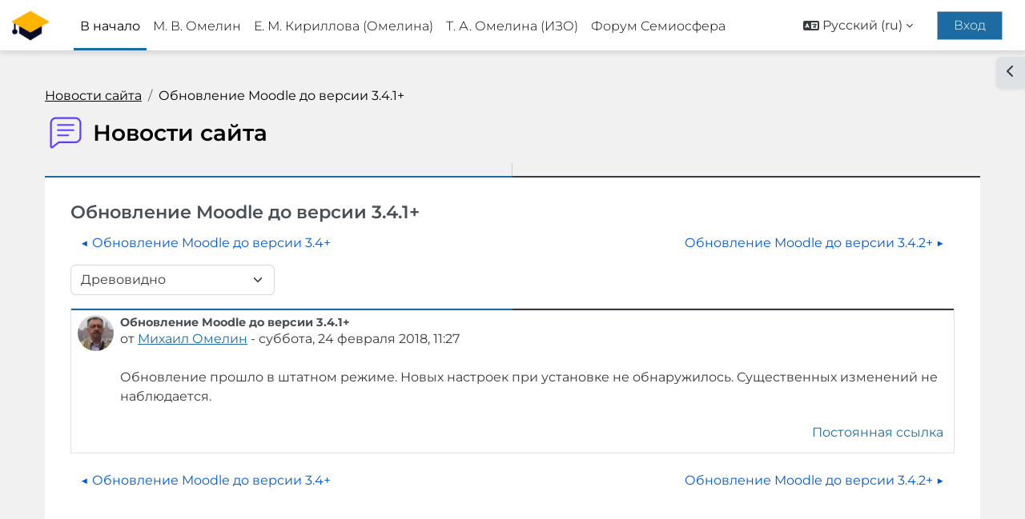

--- FILE ---
content_type: text/html; charset=utf-8
request_url: https://seminar.omelin.ru/mod/forum/discuss.php?d=95
body_size: 52842
content:
<!DOCTYPE html>

<html  dir="ltr" lang="ru" xml:lang="ru">
<head>
    <title>Семинар: Обновление Moodle до версии 3.4.1+ | Семинар</title>
    <link rel="shortcut icon" href="https://seminar.omelin.ru/pluginfile.php/1/core_admin/favicon/64x64/1762114086/favicon.png" />
    <style type="text/css">.admin_settingspage_tabs_with_tertiary .dropdown-toggle { font-size: 1.875rem !important; }
h2:has(+ .admin_settingspage_tabs_with_tertiary) { display: none; }</style><meta http-equiv="Content-Type" content="text/html; charset=utf-8" />
<meta name="keywords" content="moodle, Семинар: Обновление Moodle до версии 3.4.1+ | Семинар" />
<link rel="stylesheet" type="text/css" href="https://seminar.omelin.ru/theme/yui_combo.php?rollup/3.18.1/yui-moodlesimple-min.css" /><script id="firstthemesheet" type="text/css">/** Required in order to fix style inclusion problems in IE with YUI **/</script><link rel="stylesheet" type="text/css" href="https://seminar.omelin.ru/theme/styles.php/trema/1762114086_1/all" />
<script>
//<![CDATA[
var M = {}; M.yui = {};
M.pageloadstarttime = new Date();
M.cfg = {"wwwroot":"https:\/\/seminar.omelin.ru","apibase":"https:\/\/seminar.omelin.ru\/r.php\/api","homeurl":{},"sesskey":"lVMMlIAkEZ","sessiontimeout":"7200","sessiontimeoutwarning":1200,"themerev":"1762114086","slasharguments":1,"theme":"trema","iconsystemmodule":"core\/icon_system_fontawesome","jsrev":"1762113966","admin":"admin","svgicons":true,"usertimezone":"\u0415\u0432\u0440\u043e\u043f\u0430\/\u041c\u043e\u0441\u043a\u0432\u0430","language":"ru","courseId":1,"courseContextId":2,"contextid":15,"contextInstanceId":1,"langrev":1762113966,"templaterev":"1762113966","siteId":1,"userId":0};var yui1ConfigFn = function(me) {if(/-skin|reset|fonts|grids|base/.test(me.name)){me.type='css';me.path=me.path.replace(/\.js/,'.css');me.path=me.path.replace(/\/yui2-skin/,'/assets/skins/sam/yui2-skin')}};
var yui2ConfigFn = function(me) {var parts=me.name.replace(/^moodle-/,'').split('-'),component=parts.shift(),module=parts[0],min='-min';if(/-(skin|core)$/.test(me.name)){parts.pop();me.type='css';min=''}
if(module){var filename=parts.join('-');me.path=component+'/'+module+'/'+filename+min+'.'+me.type}else{me.path=component+'/'+component+'.'+me.type}};
YUI_config = {"debug":false,"base":"https:\/\/seminar.omelin.ru\/lib\/yuilib\/3.18.1\/","comboBase":"https:\/\/seminar.omelin.ru\/theme\/yui_combo.php?","combine":true,"filter":null,"insertBefore":"firstthemesheet","groups":{"yui2":{"base":"https:\/\/seminar.omelin.ru\/lib\/yuilib\/2in3\/2.9.0\/build\/","comboBase":"https:\/\/seminar.omelin.ru\/theme\/yui_combo.php?","combine":true,"ext":false,"root":"2in3\/2.9.0\/build\/","patterns":{"yui2-":{"group":"yui2","configFn":yui1ConfigFn}}},"moodle":{"name":"moodle","base":"https:\/\/seminar.omelin.ru\/theme\/yui_combo.php?m\/1762113966\/","combine":true,"comboBase":"https:\/\/seminar.omelin.ru\/theme\/yui_combo.php?","ext":false,"root":"m\/1762113966\/","patterns":{"moodle-":{"group":"moodle","configFn":yui2ConfigFn}},"filter":null,"modules":{"moodle-core-chooserdialogue":{"requires":["base","panel","moodle-core-notification"]},"moodle-core-maintenancemodetimer":{"requires":["base","node"]},"moodle-core-dragdrop":{"requires":["base","node","io","dom","dd","event-key","event-focus","moodle-core-notification"]},"moodle-core-lockscroll":{"requires":["plugin","base-build"]},"moodle-core-blocks":{"requires":["base","node","io","dom","dd","dd-scroll","moodle-core-dragdrop","moodle-core-notification"]},"moodle-core-actionmenu":{"requires":["base","event","node-event-simulate"]},"moodle-core-event":{"requires":["event-custom"]},"moodle-core-notification":{"requires":["moodle-core-notification-dialogue","moodle-core-notification-alert","moodle-core-notification-confirm","moodle-core-notification-exception","moodle-core-notification-ajaxexception"]},"moodle-core-notification-dialogue":{"requires":["base","node","panel","escape","event-key","dd-plugin","moodle-core-widget-focusafterclose","moodle-core-lockscroll"]},"moodle-core-notification-alert":{"requires":["moodle-core-notification-dialogue"]},"moodle-core-notification-confirm":{"requires":["moodle-core-notification-dialogue"]},"moodle-core-notification-exception":{"requires":["moodle-core-notification-dialogue"]},"moodle-core-notification-ajaxexception":{"requires":["moodle-core-notification-dialogue"]},"moodle-core-handlebars":{"condition":{"trigger":"handlebars","when":"after"}},"moodle-core_availability-form":{"requires":["base","node","event","event-delegate","panel","moodle-core-notification-dialogue","json"]},"moodle-course-util":{"requires":["node"],"use":["moodle-course-util-base"],"submodules":{"moodle-course-util-base":{},"moodle-course-util-section":{"requires":["node","moodle-course-util-base"]},"moodle-course-util-cm":{"requires":["node","moodle-course-util-base"]}}},"moodle-course-management":{"requires":["base","node","io-base","moodle-core-notification-exception","json-parse","dd-constrain","dd-proxy","dd-drop","dd-delegate","node-event-delegate"]},"moodle-course-dragdrop":{"requires":["base","node","io","dom","dd","dd-scroll","moodle-core-dragdrop","moodle-core-notification","moodle-course-coursebase","moodle-course-util"]},"moodle-course-categoryexpander":{"requires":["node","event-key"]},"moodle-form-dateselector":{"requires":["base","node","overlay","calendar"]},"moodle-form-shortforms":{"requires":["node","base","selector-css3","moodle-core-event"]},"moodle-question-searchform":{"requires":["base","node"]},"moodle-question-chooser":{"requires":["moodle-core-chooserdialogue"]},"moodle-availability_completion-form":{"requires":["base","node","event","moodle-core_availability-form"]},"moodle-availability_date-form":{"requires":["base","node","event","io","moodle-core_availability-form"]},"moodle-availability_grade-form":{"requires":["base","node","event","moodle-core_availability-form"]},"moodle-availability_group-form":{"requires":["base","node","event","moodle-core_availability-form"]},"moodle-availability_grouping-form":{"requires":["base","node","event","moodle-core_availability-form"]},"moodle-availability_profile-form":{"requires":["base","node","event","moodle-core_availability-form"]},"moodle-mod_assign-history":{"requires":["node","transition"]},"moodle-mod_quiz-util":{"requires":["node","moodle-core-actionmenu"],"use":["moodle-mod_quiz-util-base"],"submodules":{"moodle-mod_quiz-util-base":{},"moodle-mod_quiz-util-slot":{"requires":["node","moodle-mod_quiz-util-base"]},"moodle-mod_quiz-util-page":{"requires":["node","moodle-mod_quiz-util-base"]}}},"moodle-mod_quiz-quizbase":{"requires":["base","node"]},"moodle-mod_quiz-modform":{"requires":["base","node","event"]},"moodle-mod_quiz-dragdrop":{"requires":["base","node","io","dom","dd","dd-scroll","moodle-core-dragdrop","moodle-core-notification","moodle-mod_quiz-quizbase","moodle-mod_quiz-util-base","moodle-mod_quiz-util-page","moodle-mod_quiz-util-slot","moodle-course-util"]},"moodle-mod_quiz-autosave":{"requires":["base","node","event","event-valuechange","node-event-delegate","io-form","datatype-date-format"]},"moodle-mod_quiz-questionchooser":{"requires":["moodle-core-chooserdialogue","moodle-mod_quiz-util","querystring-parse"]},"moodle-mod_quiz-toolboxes":{"requires":["base","node","event","event-key","io","moodle-mod_quiz-quizbase","moodle-mod_quiz-util-slot","moodle-core-notification-ajaxexception"]},"moodle-message_airnotifier-toolboxes":{"requires":["base","node","io"]},"moodle-report_eventlist-eventfilter":{"requires":["base","event","node","node-event-delegate","datatable","autocomplete","autocomplete-filters"]},"moodle-report_loglive-fetchlogs":{"requires":["base","event","node","io","node-event-delegate"]},"moodle-gradereport_history-userselector":{"requires":["escape","event-delegate","event-key","handlebars","io-base","json-parse","moodle-core-notification-dialogue"]},"moodle-qbank_editquestion-chooser":{"requires":["moodle-core-chooserdialogue"]},"moodle-tool_lp-dragdrop-reorder":{"requires":["moodle-core-dragdrop"]},"moodle-assignfeedback_editpdf-editor":{"requires":["base","event","node","io","graphics","json","event-move","event-resize","transition","querystring-stringify-simple","moodle-core-notification-dialog","moodle-core-notification-alert","moodle-core-notification-warning","moodle-core-notification-exception","moodle-core-notification-ajaxexception"]}}},"gallery":{"name":"gallery","base":"https:\/\/seminar.omelin.ru\/lib\/yuilib\/gallery\/","combine":true,"comboBase":"https:\/\/seminar.omelin.ru\/theme\/yui_combo.php?","ext":false,"root":"gallery\/1762113966\/","patterns":{"gallery-":{"group":"gallery"}}}},"modules":{"core_filepicker":{"name":"core_filepicker","fullpath":"https:\/\/seminar.omelin.ru\/lib\/javascript.php\/1762113966\/repository\/filepicker.js","requires":["base","node","node-event-simulate","json","async-queue","io-base","io-upload-iframe","io-form","yui2-treeview","panel","cookie","datatable","datatable-sort","resize-plugin","dd-plugin","escape","moodle-core_filepicker","moodle-core-notification-dialogue"]},"core_comment":{"name":"core_comment","fullpath":"https:\/\/seminar.omelin.ru\/lib\/javascript.php\/1762113966\/comment\/comment.js","requires":["base","io-base","node","json","yui2-animation","overlay","escape"]}},"logInclude":[],"logExclude":[],"logLevel":null};
M.yui.loader = {modules: {}};

//]]>
</script>

<link rel="alternate" hreflang="x-default" href="http://seminar.omelin.ru/" />
<link rel="alternate" hreflang="x-default" href="https://seminar.omelin.ru/" />
    <meta name="viewport" content="width=device-width, initial-scale=1.0">
</head>
<body  id="page-mod-forum-discuss" class="format-site not_siteadmin  path-mod path-mod-forum chrome dir-ltr lang-ru yui-skin-sam yui3-skin-sam seminar-omelin-ru pagelayout-incourse course-1 context-15 cmid-1 cm-type-forum notloggedin theme uses-drawers">
<div class="toast-wrapper mx-auto py-0 fixed-top" role="status" aria-live="polite"></div>
<div id="page-wrapper" class="d-print-block">

    <div>
    <a class="visually-hidden-focusable" href="#maincontent">Перейти к основному содержанию</a>
</div><script src="https://seminar.omelin.ru/lib/javascript.php/1762113966/lib/polyfills/polyfill.js"></script>
<script src="https://seminar.omelin.ru/theme/yui_combo.php?rollup/3.18.1/yui-moodlesimple-min.js"></script><script src="https://seminar.omelin.ru/lib/javascript.php/1762113966/lib/javascript-static.js"></script>
<script>
//<![CDATA[
document.body.className += ' jsenabled';
//]]>
</script>



    <nav class="navbar fixed-top bg-body navbar-expand" aria-label="Навигация по сайту">
        <div class="container-fluid">
            <button class="navbar-toggler aabtn d-block d-md-none px-1 my-1 border-0" data-toggler="drawers" data-action="toggle" data-target="theme_boost-drawers-primary">
                <span class="navbar-toggler-icon"></span>
                <span class="visually-hidden">Боковая панель</span>
            </button>
    
            <a href="https://seminar.omelin.ru/" class="navbar-brand d-none d-md-flex align-items-center m-0 me-4 p-0 aabtn">
    
                    <img src="https://seminar.omelin.ru/pluginfile.php/1/core_admin/logocompact/300x300/1762114086/favicon.png" class="logo me-1" alt="Семинар">
            </a>
                <div class="primary-navigation">
                    <nav class="moremenu navigation">
                        <ul id="moremenu-697d60873e507-navbar-nav" role="menubar" class="nav more-nav navbar-nav">
                                    <li data-key="home" class="nav-item" role="none" data-forceintomoremenu="false">
                                                <a role="menuitem" class="nav-link active "
                                                    href="https://seminar.omelin.ru/"
                                                    
                                                    aria-current="true"
                                                    data-disableactive="true"
                                                    
                                                >
                                                    В начало
                                                </a>
                                    </li>
                                    <li data-key="" class="nav-item" role="none" data-forceintomoremenu="false">
                                                <a role="menuitem" class="nav-link  "
                                                    href="https://omelin.ru"
                                                    
                                                    
                                                    data-disableactive="true"
                                                    tabindex="-1"
                                                >
                                                    М. В. Омелин
                                                </a>
                                    </li>
                                    <li data-key="" class="nav-item" role="none" data-forceintomoremenu="false">
                                                <a role="menuitem" class="nav-link  "
                                                    href="https://e-kirillova.omelin.ru"
                                                    
                                                    
                                                    data-disableactive="true"
                                                    tabindex="-1"
                                                >
                                                    Е. М. Кириллова (Омелина)
                                                </a>
                                    </li>
                                    <li data-key="" class="nav-item" role="none" data-forceintomoremenu="false">
                                                <a role="menuitem" class="nav-link  "
                                                    href="https://art.omelin.ru"
                                                    
                                                    
                                                    data-disableactive="true"
                                                    tabindex="-1"
                                                >
                                                    Т. А. Омелина (ИЗО)
                                                </a>
                                    </li>
                                    <li data-key="" class="nav-item" role="none" data-forceintomoremenu="false">
                                                <a role="menuitem" class="nav-link  "
                                                    href="https://forum.omelin.ru"
                                                    
                                                    
                                                    data-disableactive="true"
                                                    tabindex="-1"
                                                >
                                                    Форум Семиосфера
                                                </a>
                                    </li>
                            <li role="none" class="nav-item dropdown dropdownmoremenu d-none" data-region="morebutton">
                                <a class="dropdown-toggle nav-link " href="#" id="moremenu-dropdown-697d60873e507" role="menuitem" data-bs-toggle="dropdown" aria-haspopup="true" aria-expanded="false" tabindex="-1">
                                    Дополнительно
                                </a>
                                <ul class="dropdown-menu dropdown-menu-start" data-region="moredropdown" aria-labelledby="moremenu-dropdown-697d60873e507" role="menu">
                                </ul>
                            </li>
                        </ul>
                    </nav>
                </div>
    
            <ul class="navbar-nav d-none d-md-flex my-1 px-1">
                <!-- page_heading_menu -->
                
            </ul>
    
            <div id="usernavigation" class="navbar-nav ms-auto h-100">
                    <div class="langmenu">
                        <div class="dropdown show">
                            <a href="#" role="button" id="lang-menu-toggle" data-bs-toggle="dropdown" aria-label="Язык" aria-haspopup="true" aria-controls="lang-action-menu" class="btn dropdown-toggle">
                                <i class="icon fa fa-language fa-fw me-1" aria-hidden="true"></i>
                                <span class="langbutton">
                                    Русский ‎(ru)‎
                                </span>
                                <b class="caret"></b>
                            </a>
                            <div role="menu" aria-labelledby="lang-menu-toggle" id="lang-action-menu" class="dropdown-menu dropdown-menu-end">
                                        <a href="#" class="dropdown-item ps-5" role="menuitem" aria-current="true"
                                                >
                                            Русский ‎(ru)‎
                                        </a>
                                        <a href="https://seminar.omelin.ru/mod/forum/discuss.php?d=95&amp;lang=en" class="dropdown-item ps-5" role="menuitem" 
                                                lang="en" >
                                            English ‎(en)‎
                                        </a>
                                        <a href="https://seminar.omelin.ru/mod/forum/discuss.php?d=95&amp;lang=fr" class="dropdown-item ps-5" role="menuitem" 
                                                lang="fr" >
                                            Français ‎(fr)‎
                                        </a>
                            </div>
                        </div>
                    </div>
                    <div class="divider border-start h-75 align-self-center mx-1"></div>
                
                <div class="d-flex align-items-stretch usermenu-container" data-region="usermenu">
                        <div class="usermenu">
                                <span class="login pl-2">
                                        <a href="https://seminar.omelin.ru/login/index.php">Вход</a>
                                </span>
                        </div>
                </div>
                
            </div>
        </div>
    </nav>
    

<div  class="drawer drawer-left drawer-primary d-print-none not-initialized" data-region="fixed-drawer" id="theme_boost-drawers-primary" data-preference="" data-state="show-drawer-primary" data-forceopen="0" data-close-on-resize="1">
    <div class="drawerheader">
        <button
            class="btn btn-icon drawertoggle hidden"
            data-toggler="drawers"
            data-action="closedrawer"
            data-target="theme_boost-drawers-primary"
            data-bs-toggle="tooltip"
            data-bs-placement="right"
            title="Закрыть панель"
        >
            <i class="icon fa fa-xmark fa-fw " aria-hidden="true" ></i>
        </button>
                <a
            href="https://seminar.omelin.ru/"
            title="Семинар"
            data-region="site-home-link"
            class="aabtn text-reset d-flex align-items-center py-1 h-100"
        >
                <img src="https://seminar.omelin.ru/pluginfile.php/1/core_admin/logocompact/300x300/1762114086/favicon.png" class="logo py-1 h-100" alt="Семинар">
        </a>

        <div class="drawerheadercontent hidden">
            
        </div>
    </div>
    <div class="drawercontent drag-container" data-usertour="scroller">
                <div class="list-group">
                <a href="https://seminar.omelin.ru/" class="list-group-item list-group-item-action active " aria-current="true">
                    В начало
                </a>
                <a href="https://omelin.ru" class="list-group-item list-group-item-action  " >
                    М. В. Омелин
                </a>
                <a href="https://e-kirillova.omelin.ru" class="list-group-item list-group-item-action  " >
                    Е. М. Кириллова (Омелина)
                </a>
                <a href="https://art.omelin.ru" class="list-group-item list-group-item-action  " >
                    Т. А. Омелина (ИЗО)
                </a>
                <a href="https://forum.omelin.ru" class="list-group-item list-group-item-action  " >
                    Форум Семиосфера
                </a>
        </div>

    </div>
</div>
        <div  class="drawer drawer-right d-print-none not-initialized" data-region="fixed-drawer" id="theme_boost-drawers-blocks" data-preference="drawer-open-block" data-state="show-drawer-right" data-forceopen="" data-close-on-resize="1">
    <div class="drawerheader">
        <button
            class="btn btn-icon drawertoggle hidden"
            data-toggler="drawers"
            data-action="closedrawer"
            data-target="theme_boost-drawers-blocks"
            data-bs-toggle="tooltip"
            data-bs-placement="left"
            title="Закрыть боковую панель"
        >
            <i class="icon fa fa-xmark fa-fw " aria-hidden="true" ></i>
        </button>
        
        <div class="drawerheadercontent hidden">
            
        </div>
    </div>
    <div class="drawercontent drag-container" data-usertour="scroller">
                        <section class="d-print-none" aria-label="Блоки">
                    
                    <aside id="block-region-side-pre" class="block-region" data-blockregion="side-pre" data-droptarget="1" aria-labelledby="side-pre-block-region-heading"><h2 class="visually-hidden" id="side-pre-block-region-heading">Блоки</h2><a href="#sb-1" class="visually-hidden-focusable">Пропустить Наши блоги</a>

<section id="inst42"
     class=" block_rss_client block  card mb-3"
     role="region"
     data-block="rss_client"
     data-instance-id="42"
          aria-labelledby="instance-42-header"
     >

    <div class="card-body p-3">

            <h3 id="instance-42-header" class="h5 card-title d-inline">Наши блоги</h3>


        <div class="card-text content mt-3">
            <div class="image" title="Блог Михаила Омелина">
                    <a href="https://omelin.livejournal.com/">
            
                <img src="https://l-userpic.livejournal.com/116527397/5915561" alt="Блог Михаила Омелина" class="img-fluid">
            
                    </a>
            </div>
    
            <div class="title">Блог Михаила Омелина</div>
    
        <ul class="list no-overflow">
                <li class="py-3">
                        <div class="link">
                            <a href="https://omelin.livejournal.com/12318.html" onclick='this.target="_blank"'>Я снова - о феномене письменности 2.0...</a>
                        </div>
                
                </li>
                <li class="py-3">
                        <div class="link">
                            <a href="https://omelin.livejournal.com/11827.html" onclick='this.target="_blank"'>Конные повозки в современной Европе</a>
                        </div>
                
                </li>
                <li class="py-3">
                        <div class="link">
                            <a href="https://omelin.livejournal.com/11378.html" onclick='this.target="_blank"'>Браузеры для Windows: к проблеме выбора</a>
                        </div>
                
                </li>
                <li class="py-3">
                        <div class="link">
                            <a href="https://omelin.livejournal.com/11037.html" onclick='this.target="_blank"'>Письменность 2.0</a>
                        </div>
                
                </li>
                <li class="py-3">
                        <div class="link">
                            <a href="https://omelin.livejournal.com/10999.html" onclick='this.target="_blank"'>«Местная газета...». Три гипотезы об источниках финансирования</a>
                        </div>
                
                </li>
        </ul>
    
        <div class="pb-3 text-end">
            <a href="https://omelin.livejournal.com/" rel="noopener noreferrer" target="_blank">Сайт-источник...</a>
        </div>
            <div class="image" title="elisa_kirillova">
                    <a href="https://elisa-kirillova.livejournal.com/">
            
                <img src="https://l-userpic.livejournal.com/127295370/81406712" alt="elisa_kirillova" class="img-fluid">
            
                    </a>
            </div>
    
            <div class="title">Блог Елизаветы Кирилловой</div>
    
        <ul class="list no-overflow">
                <li class="py-3">
                        <div class="link">
                            <a href="https://elisa-kirillova.livejournal.com/4813.html" onclick='this.target="_blank"'>План-сетка для написания текстов</a>
                        </div>
                
                </li>
                <li class="py-3">
                        <div class="link">
                            <a href="https://elisa-kirillova.livejournal.com/4483.html" onclick='this.target="_blank"'>Языковая игра!</a>
                        </div>
                
                </li>
                <li class="py-3">
                        <div class="link">
                            <a href="https://elisa-kirillova.livejournal.com/4310.html" onclick='this.target="_blank"'>La haute poésie, encore une fois.</a>
                        </div>
                
                </li>
                <li class="py-3">
                        <div class="link">
                            <a href="https://elisa-kirillova.livejournal.com/4028.html" onclick='this.target="_blank"'>Поэтическое настроение</a>
                        </div>
                
                </li>
                <li class="py-3">
                        <div class="link">
                            <a href="https://elisa-kirillova.livejournal.com/3650.html" onclick='this.target="_blank"'>Le questionnaire de Proust: mes réponses. Et quelles sont les vôtres ?</a>
                        </div>
                
                </li>
        </ul>
    
        <div class="pb-3 text-end">
            <a href="https://elisa-kirillova.livejournal.com/" rel="noopener noreferrer" target="_blank">Сайт-источник...</a>
        </div>
            <div class="footer"></div>
            
        </div>

    </div>

</section>

  <span id="sb-1"></span></aside>
                </section>

    </div>
</div>
    <div id="page" data-region="mainpage" data-usertour="scroller" class="drawers   drag-container">
        <div id="topofscroll" class="main-inner">
            <div class="drawer-toggles d-flex">
                    <div class="drawer-toggler drawer-right-toggle ml-auto d-print-none">
                        <button
                            class="btn icon-no-margin"
                            data-toggler="drawers"
                            data-action="toggle"
                            data-target="theme_boost-drawers-blocks"
                            data-bs-toggle="tooltip"
                            data-bs-placement="right"
                            title="Открыть боковую панель"
                        >
                            <span class="sr-only">Открыть боковую панель</span>
                            <span class="dir-rtl-hide"><i class="icon fa fa-chevron-left fa-fw " aria-hidden="true" ></i></span>
                            <span class="dir-ltr-hide"><i class="icon fa fa-chevron-right fa-fw " aria-hidden="true" ></i></span>
                        </button>
                    </div>
            </div>
            <header id="page-header" class="header-maxwidth d-print-none">
    <div class="w-100">
        <div class="d-flex flex-wrap">
            <div id="page-navbar">
                <nav aria-label="Панель навигации">
    <ol class="breadcrumb">
                <li class="breadcrumb-item">
                    <a href="https://seminar.omelin.ru/mod/forum/view.php?id=1"
                        
                        title="Форум"
                        
                    >
                        Новости сайта
                    </a>
                </li>
        
                <li class="breadcrumb-item">
                    <span >
                        Обновление Moodle до версии 3.4.1+
                    </span>
                </li>
        </ol>
</nav>
            </div>
            <div class="ms-auto d-flex">
                
            </div>
            <div id="course-header">
                
            </div>
        </div>
        <div class="d-flex align-items-center">
            <div class="me-auto d-flex flex-column">
                <div>
                    <div class="page-context-header d-flex flex-wrap align-items-center mb-2">
    <div class="page-header-image">
        <div class="collaboration activityiconcontainer me-2 modicon_forum"><img class="icon activityicon " aria-hidden="true" src="https://seminar.omelin.ru/theme/image.php/trema/forum/1762114086/monologo?filtericon=1" alt="" /></div>
    </div>
    <div class="page-header-headings">
        <h1 class="h2 mb-0">Новости сайта</h1>
    </div>
</div>
                </div>
                <div>
                </div>
            </div>
            <div class="header-actions-container ms-auto" data-region="header-actions-container">
                <div class="header-action ms-2"></div>
            </div>
        </div>
    </div>
</header>
            <div id="page-content" class="pb-3 d-print-block">
                <div id="region-main-box">
                    <section id="region-main" aria-label="Содержимое">

                        <span class="notifications" id="user-notifications"></span>
                            <span id="maincontent"></span>
                            <div class="activity-header" data-for="page-activity-header"></div>
                        <div role="main"><h3 class="discussionname">Обновление Moodle до версии 3.4.1+</h3><div id="discussion-container-697d6087617c9697d60870b8e85" data-content="forum-discussion">
    <div class="discussion-nav clearfix"><ul><li class="prev-discussion"><a aria-label="Предыдущее обсуждение: Обновление Moodle до версии 3.4+" class="btn btn-link" href="https://seminar.omelin.ru/mod/forum/discuss.php?d=94">&#x25C0;&#xFE0E; Обновление Moodle до версии 3.4+</a></li><li class="next-discussion"><a aria-label="Следующее обсуждение: Обновление Moodle до версии 3.4.2+" class="btn btn-link" href="https://seminar.omelin.ru/mod/forum/discuss.php?d=96">Обновление Moodle до версии 3.4.2+ &#x25B6;&#xFE0E;</a></li></ul></div>

    <div class="d-flex flex-column flex-sm-row mb-1">
        <div></div>
        <div class=""><div class="singleselect d-inline-block">
    <form method="get" action="https://seminar.omelin.ru/mod/forum/discuss.php" class="d-flex flex-wrap align-items-center gap-2" id="mode">
            <input type="hidden" name="d" value="95">
            <label for="single_select697d60870b8e84" class="accesshide">
                Режим отображения
            </label>
        <select  id="single_select697d60870b8e84" class="form-select singleselect" name="mode"
                 >
                    <option  value="1" >Плоско, впереди старые</option>
                    <option  value="-1" >Плоско, впереди новые</option>
                    <option  value="2" >Древовидно, свернуто</option>
                    <option  value="3" selected>Древовидно</option>
        </select>
        <noscript>
            <input type="submit" class="btn btn-secondary ms-1" value="Применить">
        </noscript>
    </form>
</div></div>
        <div class="ms-2"></div>
    </div>


<article
        id="p146"
        class="forum-post-container mb-2"
        data-post-id="146"
        data-region="post"
        data-target="146-target"
        tabindex="0"
        aria-labelledby="post-header-146-697d60875fe43697d60870b8e83"
        aria-describedby="post-content-146"
    >
        <div
            class="d-flex border p-2 mb-2 forumpost focus-target  firstpost starter"
            aria-label='Обновление Moodle до версии 3.4.1+ от Михаил Омелин'
            data-post-id="146" data-content="forum-post"
        >
            
    
            <div class="d-flex flex-column w-100"  data-region-content="forum-post-core">
                <header id="post-header-146-697d60875fe43697d60870b8e83" class="mb-2 header d-flex">
                            <div class="me-2" style="width: 45px;">
                                    <img
                                        class="rounded-circle w-100"
                                        src="https://seminar.omelin.ru/pluginfile.php/5/user/icon/trema/f1?rev=1"
                                        alt="Изображение пользователя Михаил Омелин"
                                        aria-hidden="true"
                                        title="Изображение пользователя Михаил Омелин"
                                    >
                            </div>
                    <div class="d-flex flex-column">
                            <h3 class="h6 fw-bold mb-0" data-region-content="forum-post-core-subject" data-reply-subject="Обновление Moodle до версии 3.4.1+" >Обновление Moodle до версии 3.4.1+</h3>
                            <div class="mb-3" tabindex="-1">
                                от <a href="https://seminar.omelin.ru/user/view.php?id=2&course=1">Михаил Омелин</a> - <time datetime="2018-02-24T11:27:28+03:00">суббота, 24 февраля 2018, 11:27</time>
                        </div>
                            <span class="visually-hidden">Количество ответов: 0</span>
                    </div>
                </header>
    
                <div class="d-flex body-content-container">
                            <div class="me-2 author-groups-container" style="width: 45px; flex-shrink: 0">
                            </div>
    
                    <div class="no-overflow w-100 content-alignment-container">
                        <div id="post-content-146" class="post-content-container">
                            <p>Обновление прошло в штатном режиме. Новых настроек при установке не обнаружилось. Существенных изменений не наблюдается.</p>
                        </div>
    
    
    
                            
    
    
                                <div class="d-flex flex-wrap">
                                        <div
                                            class="post-actions d-flex align-self-end justify-content-end flex-wrap ms-auto p-1"
                                            data-region="post-actions-container"
                                            role="menubar"
                                            aria-label='Обновление Moodle до версии 3.4.1+ от Михаил Омелин'
                                            aria-controls="p146"
                                        >
                                                    <a
                                                        data-region="post-action"
                                                        href="https://seminar.omelin.ru/mod/forum/discuss.php?d=95#p146"
                                                        class="btn btn-link"
                                                        title="Постоянная ссылка на это сообщение"
                                                        aria-label="Постоянная ссылка на это сообщение"
                                                        role="menuitem"
                                                    >
                                                        Постоянная ссылка
                                                    </a>
                                        </div>
                                </div>
    
                            
                    </div>
                </div>
            </div>
        </div>
    
        <div class="indent" data-region="replies-container">
        </div>
    </article>

<div class="discussion-nav clearfix"><ul><li class="prev-discussion"><a aria-label="Предыдущее обсуждение: Обновление Moodle до версии 3.4+" class="btn btn-link" href="https://seminar.omelin.ru/mod/forum/discuss.php?d=94">&#x25C0;&#xFE0E; Обновление Moodle до версии 3.4+</a></li><li class="next-discussion"><a aria-label="Следующее обсуждение: Обновление Moodle до версии 3.4.2+" class="btn btn-link" href="https://seminar.omelin.ru/mod/forum/discuss.php?d=96">Обновление Moodle до версии 3.4.2+ &#x25B6;&#xFE0E;</a></li></ul></div>
</div></div>
                        
                        

                    </section>
                </div>
            </div>
        </div>
            <footer id="page-footer" class="footer-trema">
                <div class="container p-0">
                    <div class="row gtr-200 gtr-uniform">
                        <div class="col-12 footer-info p-0">
                            <div class="row">
<div class="col-md-4 col-sm-6 col-12">
<h3 class="h5 mb-4">Образовательные проекты Омелиных</h3>
<p>Этот ресурс создан для информационной поддержки ряда образовательных проектов, а также для экспертизы возможностей Moodle 2.x (на момент установки самая новая версия Moodle - 2.2.1+), с ноября 2015 года - Moodle 3.x, с мая 2022 года - 4.х, с апреля 2025 года - 5.x.</p>
</div>
<div class="col-md-3 col-sm-12 ml-auto">
<h3 class="h5 mb-4">Мы онлайн</h3>
<ul class="labeled-icons">
<li class="mb-2"><i class="fa fa-vk fa-fw"></i> <a href="https://vk.com/m.omelin">Михаил Омелин</a></li>
<li class="mb-2"><i class="fa fa-vk fa-fw"></i> <a href="https://vk.com/elisa_manager">Елизавета Кириллова</a></li>
<li class="mb-2"><i class="fa fa-vk fa-fw"></i> <a href="https://vk.com/francais35">Français35 ~ Французский язык</a></li>
<li class="mb-2"><i class="fa fa-vk fa-fw"></i> <a href="https://vk.com/t.omelina">Татьяна Омелина</a></li>
<li class="mb-2"><i class="fa fa-vk fa-fw"></i> <a href="https://vk.com/izo.dmsh">Отделение изобразительного искусства</a></li>
</ul>
</div>
<div class="col-md-3 col-sm-6 col-12">
<h3 class="h5 mb-4">Сайты</h3>
<ul class="labeled-icons">
<li class="mb-2"><i class="fa fa-globe fa-fw"></i> <a href="https://omelin.ru">Авторский портал Михаила Омелина</a></li>
<li class="mb-2"><i class="fa fa-globe fa-fw"></i> <a href="https://e-kirillova.omelin.ru/">Авторский портал Елизаветы Кирилловой</a></li>
<li class="mb-2"><i class="fa fa-globe fa-fw"></i> <a href="https://art.omelin.ru/">Отделение изобразительного искусства (неофициальный сайт)</a></li>
</ul>
</div>
</div>
                        </div>
            
                            <div class="supportemail col-12 text-center col-12-medium col-12-xsmall footer-info smalltext ">
                                <a href="https://seminar.omelin.ru/user/contactsitesupport.php"><i class="icon fa-regular fa-envelope fa-fw " aria-hidden="true" ></i>Служба поддержки сайта</a>
                            </div>
                        <div class="col-12 text-center col-12-medium col-12-xsmall footer-info smalltext ">
                            <div class="logininfo">
                                <div class="logininfo">Вы не вошли в систему (<a href="https://seminar.omelin.ru/login/index.php">Вход</a>)</div>
                            </div>
                            <div class="col-12 text-center col-12-medium col-12-xsmall footer-info">
                                <div class="tool_usertours-resettourcontainer"></div>
                            </div>
                            <div class="tool_dataprivacy"><a href="https://seminar.omelin.ru/admin/tool/dataprivacy/summary.php">Сводка хранения данных</a></div><div><a class="mobilelink" href="https://download.moodle.org/mobile?version=2025100600.04&amp;lang=ru&amp;iosappid=633359593&amp;androidappid=com.moodle.moodlemobile&amp;siteurl=https%3A%2F%2Fseminar.omelin.ru">Скачать мобильное приложение</a></div>
                            <script>
//<![CDATA[
var require = {
    baseUrl : 'https://seminar.omelin.ru/lib/requirejs.php/1762113966/',
    // We only support AMD modules with an explicit define() statement.
    enforceDefine: true,
    skipDataMain: true,
    waitSeconds : 0,

    paths: {
        jquery: 'https://seminar.omelin.ru/lib/javascript.php/1762113966/lib/jquery/jquery-3.7.1.min',
        jqueryui: 'https://seminar.omelin.ru/lib/javascript.php/1762113966/lib/jquery/ui-1.14.1/jquery-ui.min',
        jqueryprivate: 'https://seminar.omelin.ru/lib/javascript.php/1762113966/lib/requirejs/jquery-private'
    },

    // Custom jquery config map.
    map: {
      // '*' means all modules will get 'jqueryprivate'
      // for their 'jquery' dependency.
      '*': { jquery: 'jqueryprivate' },

      // 'jquery-private' wants the real jQuery module
      // though. If this line was not here, there would
      // be an unresolvable cyclic dependency.
      jqueryprivate: { jquery: 'jquery' }
    }
};

//]]>
</script>
<script src="https://seminar.omelin.ru/lib/javascript.php/1762113966/lib/requirejs/require.min.js"></script>
<script>
//<![CDATA[
M.util.js_pending("core/first");
require(['core/first'], function() {
require(['core/prefetch'])
;
M.util.js_pending('filter_mathjaxloader/loader'); require(['filter_mathjaxloader/loader'], function(amd) {amd.configure({"mathjaxurl":"https:\/\/cdn.jsdelivr.net\/npm\/mathjax@3.2.2\/es5\/tex-mml-chtml.js","mathjaxconfig":"","lang":"ru"}); M.util.js_complete('filter_mathjaxloader/loader');});;
function legacy_activity_onclick_handler_1(e) { e.halt(); window.open('https://seminar.omelin.ru/mod/page/view.php?id=766&inpopup=1', '', 'width=620,height=450,toolbar=no,location=no,menubar=no,copyhistory=no,status=no,directories=no,scrollbars=yes,resizable=yes'); return false; };

    require(['core/moremenu'], function(moremenu) {
        moremenu(document.querySelector('#moremenu-697d60873e507-navbar-nav'));
    });
;

    require(['core/usermenu'], function(UserMenu) {
        UserMenu.init();
    });
;

M.util.js_pending('theme_boost/drawers:load');
require(['theme_boost/drawers'], function() {
    M.util.js_complete('theme_boost/drawers:load');
});
;

M.util.js_pending('theme_boost/drawers:load');
require(['theme_boost/drawers'], function() {
    M.util.js_complete('theme_boost/drawers:load');
});
;

M.util.js_pending('theme_boost/loader');
require(['theme_boost/loader', 'theme_boost/drawer'], function(Loader, Drawer) {
    Drawer.init();
    M.util.js_complete('theme_boost/loader');
});
require(['theme_trema/main'], (module) => module.init());
;

require(['jquery', 'core/custom_interaction_events'], function($, CustomEvents) {
    CustomEvents.define('#single_select697d60870b8e84', [CustomEvents.events.accessibleChange]);
    $('#single_select697d60870b8e84').on(CustomEvents.events.accessibleChange, function() {
        var ignore = $(this).find(':selected').attr('data-ignore');
        if (typeof ignore === typeof undefined) {
            $('#mode').submit();
        }
    });
});
;

require(
[
    'jquery',
    'core/templates',
    'mod_forum/discussion',
    'mod_forum/posts_list',
    'mod_forum/lock_toggle',
    'mod_forum/favourite_toggle',
    'mod_forum/pin_toggle',
    'mod_forum/subscription_toggle'
],
function(
    $,
    Templates,
    Discussion,
    PostsList,
    LockToggle,
    FavouriteToggle,
    Pin,
    SubscribeToggle
) {
    var root = $("[data-content='forum-discussion']");
    Discussion.init(root);
    PostsList.init(root, "");
    root = $('[data-container="discussion-tools"]');
    LockToggle.init(root, true);
    FavouriteToggle.init(root, true, function(toggleElement, context) {
        return Templates.render('mod_forum/discussion_favourite_toggle', context)
            .then(function(html, js) {
                return Templates.replaceNode(toggleElement, html, js);
            });
    });
    Pin.init(root, true, function(toggleElement, context) {
        return Templates.render('mod_forum/discussion_pin_toggle', context)
            .then(function(html, js) {
                return Templates.replaceNode(toggleElement, html, js);
            });
    });
    SubscribeToggle.init(root, true, function(toggleElement, context) {
        return Templates.render('mod_forum/discussion_subscription_toggle', context)
            .then(function(html, js) {
                return Templates.replaceNode(toggleElement, html, js);
            });
    });
});
;
M.util.js_pending('core/notification'); require(['core/notification'], function(amd) {amd.init(15, []); M.util.js_complete('core/notification');});;
M.util.js_pending('core/log'); require(['core/log'], function(amd) {amd.setConfig({"level":"warn"}); M.util.js_complete('core/log');});;
M.util.js_pending('core/page_global'); require(['core/page_global'], function(amd) {amd.init(); M.util.js_complete('core/page_global');});;
M.util.js_pending('core/utility'); require(['core/utility'], function(amd) {M.util.js_complete('core/utility');});;
M.util.js_pending('core/storage_validation'); require(['core/storage_validation'], function(amd) {amd.init(null); M.util.js_complete('core/storage_validation');});
    M.util.js_complete("core/first");
});
//]]>
</script>
<script>
//<![CDATA[
M.str = {"moodle":{"lastmodified":"\u041f\u043e\u0441\u043b\u0435\u0434\u043d\u0435\u0435 \u0438\u0437\u043c\u0435\u043d\u0435\u043d\u0438\u0435","name":"\u041d\u0430\u0437\u0432\u0430\u043d\u0438\u0435","error":"\u041e\u0448\u0438\u0431\u043a\u0430","info":"\u0418\u043d\u0444\u043e\u0440\u043c\u0430\u0446\u0438\u044f","yes":"\u0414\u0430","no":"\u041d\u0435\u0442","cancel":"\u041e\u0442\u043c\u0435\u043d\u0430","confirm":"\u041f\u043e\u0434\u0442\u0432\u0435\u0440\u0434\u0438\u0442\u044c","areyousure":"\u0412\u044b \u0443\u0432\u0435\u0440\u0435\u043d\u044b?","closebuttontitle":"\u0417\u0430\u043a\u0440\u044b\u0442\u044c","unknownerror":"\u041d\u0435\u0438\u0437\u0432\u0435\u0441\u0442\u043d\u0430\u044f \u043e\u0448\u0438\u0431\u043a\u0430","file":"\u0424\u0430\u0439\u043b","url":"URL","collapseall":"\u0421\u0432\u0435\u0440\u043d\u0443\u0442\u044c \u0432\u0441\u0451","expandall":"\u0420\u0430\u0437\u0432\u0435\u0440\u043d\u0443\u0442\u044c \u0432\u0441\u0451"},"repository":{"type":"\u0422\u0438\u043f","size":"\u0420\u0430\u0437\u043c\u0435\u0440","invalidjson":"\u041d\u0435\u0432\u0435\u0440\u043d\u0430\u044f \u0441\u0442\u0440\u043e\u043a\u0430 JSON","nofilesattached":"\u041d\u0435 \u043f\u0440\u0438\u043a\u0440\u0435\u043f\u043b\u0435\u043d \u043d\u0438 \u043e\u0434\u0438\u043d \u0444\u0430\u0439\u043b","filepicker":"\u0412\u044b\u0431\u043e\u0440 \u0444\u0430\u0439\u043b\u0430","logout":"\u0412\u044b\u0445\u043e\u0434","nofilesavailable":"\u041d\u0435\u0442 \u043d\u0438 \u043e\u0434\u043d\u043e\u0433\u043e \u0444\u0430\u0439\u043b\u0430","norepositoriesavailable":"\u041a \u0441\u043e\u0436\u0430\u043b\u0435\u043d\u0438\u044e, \u043d\u0438 \u043e\u0434\u043d\u043e \u0438\u0437 \u0412\u0430\u0448\u0438\u0445 \u0442\u0435\u043a\u0443\u0449\u0438\u0445 \u0445\u0440\u0430\u043d\u0438\u043b\u0438\u0449 \u0444\u0430\u0439\u043b\u043e\u0432 \u043d\u0435 \u043c\u043e\u0436\u0435\u0442 \u0432\u0435\u0440\u043d\u0443\u0442\u044c \u0444\u0430\u0439\u043b\u044b \u0432 \u0437\u0430\u043f\u0440\u0430\u0448\u0438\u0432\u0430\u0435\u043c\u043e\u043c \u0444\u043e\u0440\u043c\u0430\u0442\u0435.","fileexistsdialogheader":"\u0424\u0430\u0439\u043b \u0441\u043e\u0437\u0434\u0430\u043d","fileexistsdialog_editor":"\u0424\u0430\u0439\u043b \u0441 \u044d\u0442\u0438\u043c \u0438\u043c\u0435\u043d\u0435\u043c \u0443\u0436\u0435 \u0431\u044b\u043b \u043f\u0440\u0438\u043a\u0440\u0435\u043f\u043b\u0435\u043d \u043a \u0440\u0435\u0434\u0430\u043a\u0442\u0438\u0440\u0443\u0435\u043c\u043e\u043c\u0443 \u0442\u0435\u043a\u0441\u0442\u0443","fileexistsdialog_filemanager":"\u0424\u0430\u0439\u043b \u0441 \u044d\u0442\u0438\u043c \u0438\u043c\u0435\u043d\u0435\u043c \u0443\u0436\u0435 \u0431\u044b\u043b \u043f\u0440\u0438\u043a\u0440\u0435\u043f\u043b\u0435\u043d","renameto":"\u041f\u0435\u0440\u0435\u0438\u043c\u0435\u043d\u043e\u0432\u0430\u0442\u044c \u0432 \u00ab{$a}\u00bb","referencesexist":"\u041d\u0430 \u044d\u0442\u043e\u0442 \u0444\u0430\u0439\u043b \u0435\u0441\u0442\u044c \u0441\u0441\u044b\u043b\u043a\u0438: {$a}","select":"\u0412\u044b\u0431\u0440\u0430\u0442\u044c"},"admin":{"confirmdeletecomments":"\u0412\u044b \u0443\u0432\u0435\u0440\u0435\u043d\u044b \u0432 \u0442\u043e\u043c, \u0447\u0442\u043e \u0441\u043e\u0431\u0438\u0440\u0430\u0435\u0442\u0435\u0441\u044c \u0443\u0434\u0430\u043b\u0438\u0442\u044c \u0432\u044b\u0431\u0440\u0430\u043d\u043d\u044b\u0435 \u043a\u043e\u043c\u043c\u0435\u043d\u0442\u0430\u0440\u0438\u0438?","confirmation":"\u041f\u043e\u0434\u0442\u0432\u0435\u0440\u0436\u0434\u0435\u043d\u0438\u0435"},"debug":{"debuginfo":"\u0418\u043d\u0444\u043e\u0440\u043c\u0430\u0446\u0438\u044f \u043e\u0431 \u043e\u0442\u043b\u0430\u0434\u043a\u0435","line":"\u0421\u0442\u0440\u043e\u043a\u0430","stacktrace":"\u0422\u0440\u0430\u0441\u0441\u0438\u0440\u043e\u0432\u043a\u0438 \u0441\u0442\u0435\u043a\u0430"},"langconfig":{"labelsep":":"}};
//]]>
</script>
<script>
//<![CDATA[
(function() {M.util.help_popups.setup(Y);
 M.util.js_pending('random697d60870b8e86'); Y.on('domready', function() { M.util.js_complete("init");  M.util.js_complete('random697d60870b8e86'); });
})();
//]]>
</script>

                            <div class="footer-section p-3">
                                <div>На платформе <a href="https://moodle.com">Moodle</a></div>
                            </div>
                            <div class="footer-content-debugging py-sm-3">
                                <div class="container">
                                    
                                </div>
                            </div>
                        </div>
                    </div>
                </div>
                    <div class="copyleft"><span>&copy;</span>Тема Trema</div>
            </footer>
    </div>
    <div id="goto-top-link">
        <a class="btn btn-light m-0" role="button" href="#"
            onclick="const p = document.getElementById('page'); p.scrollTo({
                top: 0,
                left: 0,
                behavior: 'smooth'
            });"
            aria-label="Наверх">
            <i class="icon fa fa-arrow-up fa-fw " aria-hidden="true" ></i>
        </a>
    </div>
    
</div>


</body></html>